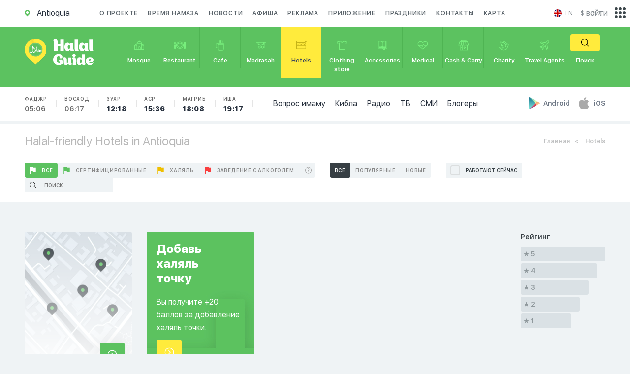

--- FILE ---
content_type: application/javascript
request_url: https://en.halalguide.me/static/guide/js/script.js?v=4
body_size: 8478
content:
$(function() {
	function getCookie(name) {
      var cookieValue = null;
      if (document.cookie && document.cookie != '') {
          var cookies = document.cookie.split(';');
          for (var i = 0; i < cookies.length; i++) {
              var cookie = cookies[i].trim()
              // Does this cookie string begin with the name we want?
              if (cookie.substring(0, name.length + 1) == (name + '=')) {
                  cookieValue = decodeURIComponent(cookie.substring(name.length + 1));
                  break;
              }
          }
      }
      return cookieValue;
  	}

	function csrfSafeMethod(method) {
	    // these HTTP methods do not require CSRF protection
	    return (/^(GET|HEAD|OPTIONS|TRACE)$/.test(method));
	}
	$.ajaxSetup({
	    beforeSend: function(xhr, settings) {
	        if (!csrfSafeMethod(settings.type) && !this.crossDomain) {
	            xhr.setRequestHeader("X-CSRFToken", getCookie('csrftoken'));
	        }
	    }
	})


	$.fn.extend({
    	toggleText: function (a, b){
	        var that = this;
	            if (that.text() != a && that.text() != b){
	                that.text(a);
	            }
	            else
	            if (that.text() == a){
	                that.text(b);
	            }
	            else
	            if (that.text() == b){
	                that.text(a);
	            }
	        return this;
	    }
	});



	$('#new_question').on('click', '.imam', function(e) {
		e.preventDefault();
		var $imamId = $(this).data('imam-id');
		$(this).addClass('is_active').siblings('.imam').removeClass('is_active');
		$('input[name="imam"]').val($imamId);
	});

	$("#new_question #theme").change(function(e){
		var cat = $(this).val()
		$.get($(this).data('url') + "?category_slug="+cat).then(function(resp){
			document.getElementById("imam_list").innerHTML = resp
		})
	})

	$('#new_question form').submit((e) => {
		$(e.currentTarget).find('.f_btn input').prop('disabled', true);
	})

	$('.select_field').styler()



	$('#ask_question').click(function(e) {

		e.preventDefault();

		$('#main_content').addClass('y_hidden');
		$('.ask_question').addClass('is_visible');

	});
	$('#close_ask_question').click(function(e) {

		e.preventDefault();

		$('#main_content').removeClass('y_hidden');
		$('.ask_question').removeClass('is_visible');

	});



	$('.print_namaz_btn').click(function(event) {

		event.preventDefault();
		window.print();

	});



	if ($(window).width() > 767) {
		$('.man_wrapper').stick_in_parent();
	}



	$('.app_about').find('.trigger').find('li').click(function(event) {

		event.preventDefault();

		var $imgSrc = $(this).data('img-src'),
			$blockId = $(this).data('id'),
			$colorClass = $(this).data('class');
			$block = $('#' + $blockId);

		$(this)
			.addClass('is_active')
			.siblings('li')
			.removeClass('is_active');

		$block
			.removeAttr('class')
			.addClass('app_about ' + $colorClass)
			.find('.phone_img')
			.attr('src', $imgSrc);

		$block
			.find(`.${$colorClass}`)
			.addClass('is_visible')
			.siblings('p')
			.removeClass('is_visible');
	});



	$('#namaz_time_wid_color').find('li').click(function(event) {

		event.preventDefault();

		var $class = $(this).data('class');

		$(this).addClass('is_active').siblings('li').removeClass('is_active');

		$('#namaz_time_widget').removeAttr('class').addClass('__' + $class);

	});



	$('#volunteers').find('.checkbox').find('label').click(function(event) {

		event.preventDefault();

		$(this).addClass('is_active').siblings('label').removeClass('is_active');

	});



	$('.agree_field').click(function(event) {

		event.preventDefault();

		$(this).toggleClass('is_active');

	});



	$('#aw_geo_wrapper').find('.aw_geo').click(function(e) {

		$(this).addClass('is_active').siblings('.aw_geo').removeClass('is_active');

	});


	$('#radios .play_btn').on('click', function(event) {
		event.preventDefault();
		var prev = $('#radios .play_btn.__stop')
		prev.removeClass("__stop")
		if (prev[0] && prev[0].id == $(this)[0].id){
			$("audio").remove()
		} else {
			$("audio").remove()
			$(this).addClass('__stop')
			var url = $(this).data('url')
			var player = $('<audio controls="" style="visibility: hidden"><source src="'+url+'" type="audio/mp3">Your browser does not support the audio element.</audio>')
			$(this).find(".player").html(player)
			player[0].play()
			$.get($(this).parent().data("hit"))
		}
	});


	$('#radio_breadcrumbs_wrapper .lang_list a').on('click', function(event) {
		event.preventDefault();

		$(this).addClass('is_active').siblings('a').removeClass('is_active');

		const lang = $(this).attr('data-lang') || 'all';
		const url = `${$('#radio_breadcrumbs_wrapper').attr('data-url')}?lang=${lang}`;
		$.get(url).then(resp => $('#radios').find('.container').html(resp))
	});



	$('#blog_cat_masonry').masonry({
	  	itemSelector: '.photo',
	});



	$('#banquets_3_review').masonry({
	  	itemSelector: '.review',
	});



	$('#user_orders_list').masonry({
	  	itemSelector: '.order',
	});



	$('#index_page_reviews_mas').masonry({
	  	itemSelector: '.guide_item_review',
	});



	$('#user_questions_masonry').masonry({
	  	itemSelector: '.question',
	});



	$('#pay').find('.pay_method').find('a').on('click', function(event) {
		event.preventDefault();

		$(this).addClass('is_active').siblings('a').removeClass('is_active');
		
	});



	$('#cur_lang').click(function(e) {

		e.preventDefault();

		$('.lang_list').toggleClass('is_visible');

	});	



	$('.projs_menu_trigger').click(function(e) {

		e.preventDefault();

		$('.other_projects').toggleClass('is_visible');

	});



	$('.cat_point_3_menu a').click(function(e) {

		e.preventDefault();

		$(this).addClass('is_active').parent().siblings('li').find('a').removeClass('is_active');
		$("#content_left_side .omega").load(e.target.href)

	});



	$('#catalog_filter').find('a:not(.work_now_filter)').click(function(e) {

		// e.preventDefault();

		$(this).addClass('is_active').parent('li').siblings('li').find('a').removeClass('is_active');

	});



	$('a.work_now_filter').click(function(e) {

		e.preventDefault();

		$(this).toggleClass('is_active');
		app.catalog_filter.work_now = $(this).hasClass("is_active")
		update_catalog()

	});



	$('#blog_cat_aside_filters').find('.specific a').click(function(e) {

		e.preventDefault();

		var $specific = $(this).data('specific');

		$(this).toggleClass('is_active');

	});



	$('#cat_aside_filters').find('.rating a').click(function(e) {

		e.preventDefault();

		var $rating = $(this).data('rating');

		$(this).toggleClass('is_active');
		var rating_list = []
		$("#cat_aside_filters .rating a.is_active").each(function(idx, el){
			rating_list.push(el.dataset.rating)
		})
		app.catalog_filter.rating = rating_list
		update_catalog()

	});

	$('.filter-prices__price').click((e) => {
		e.preventDefault();
		const $target = $(e.currentTarget);
		$target.toggleClass('is_active');
		const prices_list = []
		$('.filter-prices__price.is_active').each((idx, el) => {
			prices_list.push(`${el.dataset.price_start}-${el.dataset.price_end}`)
		});
		app.catalog_filter.prices_list = prices_list
		update_catalog()
	});

	// $('.show_des').click(function(e) {
	//
	// 	e.preventDefault();
	//
	// 	$('html, body').animate({
	// 		scrollTop: $('#point_content').offset().top
	// 	}, 400);

	// });



	// $('#cat_aside_filters').find('.specific a').click(function(e) {

	// 	e.preventDefault();

	// 	var $specific = $(this).data('specific');

	// 	$(this).toggleClass('is_active');

	// });


	$('.halal_filter a:not(.info)').on('click', function(event) {
		event.preventDefault();

		$(this).addClass('is_active').parent().siblings('li').find('a').removeClass('is_active');
		var val = $(this).data("type");
		app.catalog_filter.type = val;
		app.catalog_filter.page = 0;
		if (val=="all") { delete app.catalog_filter.type }
		update_catalog()

	});



	$('#media_filters').find('label').on('click', function(event) {
		event.preventDefault();

		$(this).parent().toggleClass('is_active').find('.status_text').toggleText('вкл', 'выкл');

	});

	$("#cur_currency").click(function(){
		$(".currency_list").toggleClass("is_visible")
	})

	$(".auth,.app_info .btn").click(function(e){
		if ($(this).attr("href") == "#"){
			e.preventDefault()
			$("#auth").addClass('is_visible')
			if ($(this).hasClass("__reg")) {
				$('#auth .switch a')[1].click()
			} else {
				$('#auth .switch a')[0].click()
			}
		}
	})

	$(".open_auth").click(function(e){
		e.preventDefault()
		$("#auth").addClass('is_visible')
	})

	$('#auth').find('.switch a').click(function(e) {

		e.preventDefault();

		var wrapper = $(this).attr('href');

		$('#auth.popup_block .switch a').removeClass('is_active');
		$(this).addClass('is_active');

		$('#auth.popup_block .form_wrapper').removeClass('is_visible');
		$('#auth.popup_block ' + wrapper).addClass('is_visible');

	});

	$(".forgot_pass").click(function(e){
		e.preventDefault()
		$("#recover_pass").addClass('is_visible')
	})

	var show_error = function(selector){
		var el = $(selector + ' .error_field')
	    return function(resp){
	    	el.addClass('is_visible').text(resp.responseJSON)
			setTimeout(function() {
		        el.fadeOut(300, function () {
		        	el.removeClass('is_visible').css('display', "")
		        })
		    }, 3000);
	    }
	}

	$('#login form').submit(function(e){
		e.preventDefault()
		var $form = $(this),
			data = $form.serialize(),
			url = $form.attr('action')
		$.post(url, data).then(function(){
			location.reload()
		}).fail(show_error("#login"))
	})

	$("#registration form").submit(function(e){
		e.preventDefault()
		if (!$('#agree').prop('checked')) {return}
		var $form = $(this),
			data = $form.serialize(),
			url = $form.attr('action')
		$.post(url, data).then(function(){
			location.reload()
		}).fail(show_error("#registration"))
	})

	function showErrorRecoverPass (text) {
		$("#recover_pass").find('.error_field').html(text)
	}

	$("#recover_pass form").submit(function(e){
		e.preventDefault();
		var $btn = $(this).find('.recover_btn');
		var $form = $(this),
			data = $form.serialize(),
			url = $form.attr("action")
		var email = $("#email").val();
        var phoneNumber = $("#phone_number").val();
		if (!email && !phoneNumber) {
			return;
		}
		$btn.addClass('disabled').prop('disabled', true);
		$.post(url, data).then(function(resp){
            $btn.removeClass('disabled').prop('disabled', false);
			if (resp.error_message) {
				showErrorRecoverPass(resp.error_message)
				return;
			}
			$("#recover_pass").removeClass('is_visible')
			$("#recover_pass_success").addClass('is_visible')
			if (resp.email || resp.phone) $("#recover_pass_success p b").text(resp.email)
		}).fail(() => {
            $btn.removeClass('disabled').prop('disabled', false);
            show_error("#recover_pass");
        });
	})

	$(".refresh_captcha").on('click', (e) => {
		$.getJSON("/captcha/refresh/", (result) => {
			$('.captcha').attr('src', result['image_url']);
        	$('#id_captcha_0').val(result['key'])
		})
	})

	$('.close_recover_password').on('click', () => {
		window.location.reload();
	})

	$(".ok_btn.close_popup").on("click", (e) => {
		// window.location.reload();
	})

	var update_city_list = function(resp){
		var html = ""
		resp.forEach(function(it){
			html += "<li> <a href='"+app.urls.select_city+"?id="+it.id+"'> "+it.name+" </a> </li>"
		})
		$("#city_list ul").html(html)
	}

	$("#location").css('pointer-events', 'auto').click(function(e){
		e.preventDefault()
		$.get(this.href).then(function(resp){
			update_city_list(resp)
		})
		$("#city_list").addClass('is_visible')
	})

	$("#city_list form").submit(function(e){
		e.preventDefault()
		$.post(e.target.action, $(e.target).serialize()).then(function(resp){
			if (resp.length == 1){
				location.href = app.urls.select_city+"?id="+resp[0].id
			}
			update_city_list(resp)
		})
	})

	window.dlg_close_events = function(){
		$('.close_popup, .close_popup_field').click(function(e) {

			e.preventDefault();

			$('body').removeClass('y_hidden').find('.popup_block').removeClass('is_visible');
			$("#ytplayer").remove()
		});
	}
	dlg_close_events()

	$('#hotel_info').on('click', '.thumb_img a', function(event) {
		event.preventDefault();

		var $imgSrc = $(this).data('img-src');

		$(this).addClass('is_active').parent('li').siblings('li').find('a').removeClass('is_active');

		$('#hotel_info').find('.main_img').attr('style', 'background-image: url('+ $imgSrc +')');

	});



	$('.agree label').click(function(e) {

		e.preventDefault();

		$(this).toggleClass('is_active');

	});

	$('.popular_filter a').on('click', function(event) {
		event.preventDefault();

		$(this).addClass('is_active').parent().siblings('li').find('a').removeClass('is_active');
		var val = $(this).data("key")
		app.catalog_filter.sort = val
		if (val=="all") { delete app.catalog_filter.sort }
		update_catalog()

	});

	$('#press_slider').owlCarousel({
		loop: false,
	    dots: true,
	    nav: true,
	    navText: [
	    	'<svg xmlns="http://www.w3.org/2000/svg" viewBox="0 0 21.031 40"><path d="M544.409,6427a0.61,0.61,0,0,0,.419-0.17,0.57,0.57,0,0,0,0-.82l-19.4-19.01,19.4-19.01a0.57,0.57,0,0,0,0-.82,0.6,0.6,0,0,0-.838,0l-19.819,19.42a0.566,0.566,0,0,0-.174.41,0.583,0.583,0,0,0,.174.41l19.819,19.42A0.612,0.612,0,0,0,544.409,6427Z" transform="translate(-524 -6387)"/></svg>',
	    	'<svg xmlns="http://www.w3.org/2000/svg" viewBox="0 0 21.03 39.94"><path d="M1655.56,6427.38a0.625,0.625,0,0,1-.42-0.17,0.573,0.573,0,0,1,0-.82l19.43-18.99-19.43-18.98a0.573,0.573,0,0,1,0-.82,0.617,0.617,0,0,1,.84,0l19.85,19.39a0.583,0.583,0,0,1,.17.41,0.55,0.55,0,0,1-.17.41l-19.85,19.4A0.625,0.625,0,0,1,1655.56,6427.38Z" transform="translate(-1654.97 -6387.44)"/></svg>'
	    ],
        items: 1
	});



	$('#adv_slider').owlCarousel({
	    loop: false,
	    dots: false,
	    nav: true,
	    margin: 10,
	    navText: [
	    	'<svg class="pos_absc" xmlns="http://www.w3.org/2000/svg" viewBox="0 0 17.03 29.15"><path d="M1673.79,3600.55a1.317,1.317,0,0,0,.89-0.35,1.167,1.167,0,0,0,0-1.7l-13.09-12.53,13.09-12.53a1.167,1.167,0,0,0,0-1.7,1.3,1.3,0,0,0-1.78,0l-14.86,14.23,14.86,14.23A1.317,1.317,0,0,0,1673.79,3600.55Z" transform="translate(-1658.03 -3571.41)"/></svg>',
	    	'<svg class="pos_absc" xmlns="http://www.w3.org/2000/svg" viewBox="0 0 17 29.15"><path d="M1663.21,3452.55a1.317,1.317,0,0,1-.89-0.35,1.167,1.167,0,0,1,0-1.7l13.09-12.53-13.09-12.53a1.167,1.167,0,0,1,0-1.7,1.3,1.3,0,0,1,1.78,0l14.86,14.23-14.86,14.23A1.317,1.317,0,0,1,1663.21,3452.55Z" transform="translate(-1661.97 -3423.41)"/></svg>'
	    ],
        items: 1
	});



	$('#banquets_slider').owlCarousel({
		loop: false,
	    dots: true,
	    nav: false,
        items: 1
	});



	$('#news_cat_slider').owlCarousel({
	    loop: false,
	    dots: true,
	    nav: true,
	    margin: 10,
	    navText: [
	    	'<svg xmlns="http://www.w3.org/2000/svg" viewBox="0 0 17.03 29.15"><path d="M1673.79,3600.55a1.317,1.317,0,0,0,.89-0.35,1.167,1.167,0,0,0,0-1.7l-13.09-12.53,13.09-12.53a1.167,1.167,0,0,0,0-1.7,1.3,1.3,0,0,0-1.78,0l-14.86,14.23,14.86,14.23A1.317,1.317,0,0,0,1673.79,3600.55Z" transform="translate(-1658.03 -3571.41)"/></svg>',
	    	'<svg xmlns="http://www.w3.org/2000/svg" viewBox="0 0 17 29.15"><path d="M1663.21,3452.55a1.317,1.317,0,0,1-.89-0.35,1.167,1.167,0,0,1,0-1.7l13.09-12.53-13.09-12.53a1.167,1.167,0,0,1,0-1.7,1.3,1.3,0,0,1,1.78,0l14.86,14.23-14.86,14.23A1.317,1.317,0,0,1,1663.21,3452.55Z" transform="translate(-1661.97 -3423.41)"/></svg>'
	    ],
        items: 1
	});



	$('#catalog_thumb_img_slider').owlCarousel({
	    loop: false,
	    dots: false,
	    nav: true,
	    margin: 10,
	    navText: [
	    	'<svg xmlns="http://www.w3.org/2000/svg" viewBox="0 0 17.03 29.15"><path d="M1673.79,3600.55a1.317,1.317,0,0,0,.89-0.35,1.167,1.167,0,0,0,0-1.7l-13.09-12.53,13.09-12.53a1.167,1.167,0,0,0,0-1.7,1.3,1.3,0,0,0-1.78,0l-14.86,14.23,14.86,14.23A1.317,1.317,0,0,0,1673.79,3600.55Z" transform="translate(-1658.03 -3571.41)"/></svg>',
	    	'<svg xmlns="http://www.w3.org/2000/svg" viewBox="0 0 17 29.15"><path d="M1663.21,3452.55a1.317,1.317,0,0,1-.89-0.35,1.167,1.167,0,0,1,0-1.7l13.09-12.53-13.09-12.53a1.167,1.167,0,0,1,0-1.7,1.3,1.3,0,0,1,1.78,0l14.86,14.23-14.86,14.23A1.317,1.317,0,0,1,1663.21,3452.55Z" transform="translate(-1661.97 -3423.41)"/></svg>'
	    ],
	 	responsive:{
	        0: {
	            items: 3
	        },
	        376: {
	        	items: 4
	        },
	        769: {
	            items: 6
	        }
	    }
	});



	$('#individual_mosque_slider').find('.b_img').on('click', function(event) {
		event.preventDefault();

		var $imgSrc = $(this).data('img-src');

		$('#gallery').find('.main_img').attr('src', $imgSrc);

		$('#individual_mosque_slider').find('.b_img').removeClass('is_active');
		$(this).addClass('is_active');

	});



	$('#open_ind_page_mobmenu').on('click', function(event) {
		event.preventDefault();

		$('#main_content').addClass('y_hidden');
		$('.ind_page').find('#header').find('nav').addClass('is_visible');

	});



	$('#close_ind_page_mobmenu').on('click', function(event) {
		event.preventDefault();

		$('#main_content').removeClass('y_hidden');
		$('.ind_page').find('#header').find('nav').removeClass('is_visible');

	});



	$('#holiday_slider').owlCarousel({
	    loop: false,
	    dots: false,
	    nav: true,
	    margin: 10,
	    dots: true,
	    navText: [
	    	'<svg xmlns="http://www.w3.org/2000/svg" viewBox="0 0 17.03 29.15"><path d="M1673.79,3600.55a1.317,1.317,0,0,0,.89-0.35,1.167,1.167,0,0,0,0-1.7l-13.09-12.53,13.09-12.53a1.167,1.167,0,0,0,0-1.7,1.3,1.3,0,0,0-1.78,0l-14.86,14.23,14.86,14.23A1.317,1.317,0,0,0,1673.79,3600.55Z" transform="translate(-1658.03 -3571.41)"/></svg>',
	    	'<svg xmlns="http://www.w3.org/2000/svg" viewBox="0 0 17 29.15"><path d="M1663.21,3452.55a1.317,1.317,0,0,1-.89-0.35,1.167,1.167,0,0,1,0-1.7l13.09-12.53-13.09-12.53a1.167,1.167,0,0,1,0-1.7,1.3,1.3,0,0,1,1.78,0l14.86,14.23-14.86,14.23A1.317,1.317,0,0,1,1663.21,3452.55Z" transform="translate(-1661.97 -3423.41)"/></svg>'
	    ],
	    items: 1
	});



	$('#individual_mosque_slider, #individual_mosque_news_slider').owlCarousel({
	    loop: false,
	    dots: false,
	    nav: true,
	    margin: 0,
	    dots: true,
	    navText: [
	    	'<svg class="pos_absc" xmlns="http://www.w3.org/2000/svg" viewBox="0 0 17.03 29.15"><path d="M1673.79,3600.55a1.317,1.317,0,0,0,.89-0.35,1.167,1.167,0,0,0,0-1.7l-13.09-12.53,13.09-12.53a1.167,1.167,0,0,0,0-1.7,1.3,1.3,0,0,0-1.78,0l-14.86,14.23,14.86,14.23A1.317,1.317,0,0,0,1673.79,3600.55Z" transform="translate(-1658.03 -3571.41)"/></svg>',
	    	'<svg class="pos_absc" xmlns="http://www.w3.org/2000/svg" viewBox="0 0 17 29.15"><path d="M1663.21,3452.55a1.317,1.317,0,0,1-.89-0.35,1.167,1.167,0,0,1,0-1.7l13.09-12.53-13.09-12.53a1.167,1.167,0,0,1,0-1.7,1.3,1.3,0,0,1,1.78,0l14.86,14.23-14.86,14.23A1.317,1.317,0,0,1,1663.21,3452.55Z" transform="translate(-1661.97 -3423.41)"/></svg>'
	    ],
	    items: 1
	});



	$('#news_slider').owlCarousel({
	    loop: false,
	    dots: false,
	    nav: true,
	    margin: 20,
	    navText: [
	    	'<svg xmlns="http://www.w3.org/2000/svg" viewBox="0 0 17.03 29.15"><path d="M1673.79,3600.55a1.317,1.317,0,0,0,.89-0.35,1.167,1.167,0,0,0,0-1.7l-13.09-12.53,13.09-12.53a1.167,1.167,0,0,0,0-1.7,1.3,1.3,0,0,0-1.78,0l-14.86,14.23,14.86,14.23A1.317,1.317,0,0,0,1673.79,3600.55Z" transform="translate(-1658.03 -3571.41)"/></svg>',
	    	'<svg xmlns="http://www.w3.org/2000/svg" viewBox="0 0 17 29.15"><path d="M1663.21,3452.55a1.317,1.317,0,0,1-.89-0.35,1.167,1.167,0,0,1,0-1.7l13.09-12.53-13.09-12.53a1.167,1.167,0,0,1,0-1.7,1.3,1.3,0,0,1,1.78,0l14.86,14.23-14.86,14.23A1.317,1.317,0,0,1,1663.21,3452.55Z" transform="translate(-1661.97 -3423.41)"/></svg>'
	    ],
	 	responsive:{
	        0: {
	            items: 1
	        },
	        426: {
	        	items: 2
	        },
	        769: {
	            items: 4
	        }
	    }
	});



	$('#catalog_thumb_img_slider').find('.item').click(function(e) {

		e.preventDefault();

		var $imgSrc = $(this).data('full-img');

		$('#point_main_img').attr('style', "background-image: url("+ $imgSrc +");");

		$(this).addClass('is_active').parent('.owl-item').siblings('.owl-item').find('.item').removeClass('is_active');

	});



	$('.open_popup_btn').click(function(event) {

		event.preventDefault();

		var $wrapperId = $(this).data('wrapper-id');

		$('#main_content').addClass('y_hidden');
		$('#' + $wrapperId).addClass('is_visible');

	});



	$('.close_mob_menu').click(function(event) {

		event.preventDefault();

		$('#main_content').removeClass('y_hidden');
		$('.hidden_block').removeClass('is_visible');

	});
	$(".sheep_catalog>div>.item").click(function(e){
		e.preventDefault()
		$(".sheep_catalog .item").removeClass("focus")
		$(this).addClass("focus")
		var link = $(this).find(".order_sheep")
		$("[name=animal]").val(link.data('id'))
		$("[name=price]").val(link.data('price'))
		$.get(link.attr('href')).then(function(resp){
			var html = ""
			resp.forEach(function(it){ html += "<option value='"+it.id+"'>"+it.name+"</option>" })
			$("#victim_to").html(html)
		})
	})
	$("#holiday_sheep form").submit(function(e){
		e.preventDefault()
		$.post($(this).attr('action'), $(this).serializeArray()).then(function(resp){
			var $form = $(resp)
			$("body").append($form)
			$form.submit()
		})
	})

	app.catalog_filter = {}

	var update_catalog = function(){
		var el = $("#catalog_top_bar")
		var url = el.data('url')
		$.post(url, app.catalog_filter).then(function(resp){
			$("#js-catalog").html(resp)
			window.scrollTo(el.offset().left, el.offset().top)
		})
	}

	$("body").on("click", "#pagination .dots", function(e){
		e.preventDefault()
		app.catalog_filter.page = parseInt(e.target.innerText)
		update_catalog()
	})
	
	$("body").on("click", "#pagination .nav_item", function(e){
		e.preventDefault()
		var page = app.catalog_filter.page || 1
		if ($(e.target).data('next') == "1"){
			page++
		} else {
			page--
		}
		app.catalog_filter.page = page
		update_catalog()
	})

	$("#catalog_filter form").submit(function(e){
		e.preventDefault()
		app.catalog_filter.query = $(this).find("input[name=query]").val()
		update_catalog()
	})

	var namaz_items = $(".closest_namaz .time")
	var namaz_times = []
	namaz_items.each(function(idx, it){
		var arr = it.innerText.split(":")
		var d = new Date()
		d.setHours(arr[0])
		d.setMinutes(arr[1])
		d.setSeconds(0)
		namaz_times.push(d)
	})

	var prezero = function(val){
		if (val < 10){
			return "0"+val
		}
		return val
	}

	var namaz_time = function(){
		var t = new Date()
		var current = 0
		for (var i = namaz_times.length - 1; i >= 0; i--) {
			if (i > 0 && namaz_times[i-1] <= t && t < namaz_times[i]){
				current = i-1
			}
		}
		var item = $(namaz_items[current]).parent()
		item.addClass("is_active")
		item.prev().removeClass('is_active')
		if (current > 0 && current < namaz_times.length){
			var diff = namaz_times[current+1] - t
			var msec = diff;
			var hh = Math.floor(msec / 1000 / 60 / 60);
			msec -= hh * 1000 * 60 * 60;
			var mm = Math.floor(msec / 1000 / 60);
			msec -= mm * 1000 * 60;
			var ss = Math.floor(msec / 1000);
			item.find(".total_time").text(prezero(hh)+":"+prezero(mm)+":"+prezero(ss))
			var progress = 100*(1-diff/(namaz_times[current+1] - namaz_times[current]))
			item.find(".st_line").css("width", progress + "%")
		}
	}

	setInterval(function(){namaz_time()}, 1000)

	var youtube_iframe = function(id){
		var url = "https://www.youtube.com/embed/"+id+"?autoplay=1&origin=https://halalguide.me/tv"
		var fs = ' allowfullscreen="allowfullscreen"'+
	        'mozallowfullscreen="mozallowfullscreen" '+
	        'msallowfullscreen="msallowfullscreen" '+
	        'oallowfullscreen="oallowfullscreen" '+
	        'webkitallowfullscreen="webkitallowfullscreen"'
		return '<iframe id="ytplayer" type="text/html" width="640" height="360" src="'+url+'" '+fs+' frameborder="0"/>'
	}

	$("#video_catalog .video_item").click(function(e){
		e.preventDefault()
		$.get($(this).data('ch'))
		var id = $(this).data('video')
		var el = $("#youtube-video").addClass("is_visible")
		el.find("iframe").remove()
		el.find(".close_popup").after(youtube_iframe(id))

	})

	$("#press_history .video_item").click(function(e){
		e.preventDefault()
		var id = $(this).data('src')
		var provider = $(this).data('provider')
		if (provider == "yt") {
			var frame = youtube_iframe(id)
			$("#press_history .big_video").html(frame)
		} else if (provider == 'old'){
			var frag = '<video style="background-color: #aaa" autoplay="" width="675" height="390" controls="" preload="none" src="/media/guide/press/video-'+id+'.mp4"></video>'
			$("#press_history .big_video").html(frag)
		}
	})
	

	$("#namaz_home_select").change(function(){
		var id = $(this).val()
		var url = window.location.origin + window.location.pathname
		window.location.href = url+"?asr_method=" + id
	})

	$("#point_content").on("click", ".eda_item.hotel_room", function(e){
		$.get(e.currentTarget.dataset.url).then(function(resp){
			$("#hotel_info").addClass("is_visible")
			var el = $("#hotel_info .container")
			el.html(resp)
		})
	})

	$(".namaz_info").hover((e) => {
		const target = e.currentTarget;
		const $tooltip = $('<div></div>').addClass('tooltip');
		const text = target.dataset.tooltip || '';
		$tooltip.html(`${text}`);
		$tooltip.appendTo('body');

		const coords = target.getBoundingClientRect();

		let left = coords.left + (target.offsetWidth - $tooltip.width()) / 2
		if (left < 0) left = 0;

		let top = coords.bottom + 5;

		if (top + $tooltip.height() + 10 > window.innerHeight) { // если подсказка не помещается снизу, то отображать её сверху
			top = coords.top - $tooltip.height() - 15;
		}

		$tooltip.css('left', left);
		$tooltip.css('top', top);

	}, (e) => {
		$('.tooltip').remove();
	});

	$(".calendar_namaz_btn").on('click', (e) => {
		e.preventDefault();
		$('.calendar_namaz_popup').addClass('is_visible');
	});

	$(".calendar_namaz_popup li").on('click', (e) => {
		const url = e.currentTarget.getAttribute('data-url') || '';
		navigator.clipboard.writeText(url);
		const clipboardMessage = $('.calendar_clipboard');
		clipboardMessage.addClass('calendar_clipboard_visible');
		setTimeout(() => {
			clipboardMessage.removeClass('calendar_clipboard_visible');
		}, 1000);
	});


	$("#point_content").on("click", ".btn", function(e){
		e.preventDefault()
		e.stopPropagation()
		$("#hotel_book").addClass("is_visible")
		$("#room_input").val($(this).data("room"))
	})

	$("#hotel_info").on("click", ".order_btn", function(e){
		e.preventDefault()
		$("#hotel_book").addClass("is_visible")
		$("#room_input").val($(this).data("room"))
	})

	$(".rating label").click(function(e){
		var id = e.currentTarget.htmlFor
		$(this).parent()[0].className = "rating __"+id
	})

	$('.rating_post label').click((e) => {
		var id = e.currentTarget.htmlFor;
		$('#rating_input').val(id.replace("rate_", ""));
	});

	$(".js-add-review, #reviews .add_review").click(function(e){
		e.preventDefault()
		$("#new_review").addClass('is_visible')
	})

	function getCookie(cookieName) {
		var name = cookieName + "=";
		var decodedCookie = decodeURIComponent(document.cookie);
		var cookieArray = decodedCookie.split(';');

		for (var i = 0; i < cookieArray.length; i++) {
			var cookie = cookieArray[i].trim();
			if (cookie.indexOf(name) == 0) {
				return cookie.substring(name.length, cookie.length);
			}
		}

		return null; // Return null if the cookie is not found
	}

	$(".js-add-post, #reviews .add_review").click(function(e){
		e.preventDefault()
		const userToken = getCookie('HE_USER_TOKEN');
		if (userToken) {
			$("#new_post").addClass('is_visible');
		} else {
			const text = $('.place-posts__warning-msg').html();
			toastr.warning(text);
		}
	});

	$("#new_review form").submit(function(e){
		e.preventDefault()
		$.post(
			$(this).attr("action"),
			$(this).serialize()
		).then(function(resp){
			$("body").append(resp)
		})
		$("#new_review").removeClass("is_visible")
	})

	$("#new_post form").submit(function(e){
		e.preventDefault()
		const formData = new FormData(this);
		$.ajax({
			url: $(this).attr("action"),
			type: "POST",
			data: formData,
			processData: false,
    		contentType: false,
		}).done(function(resp){
			$("body").append(resp)
		})
		$("#new_post").removeClass("is_visible")
	})

	$(".like").click(function(e){
		e.preventDefault()
		$.get(e.currentTarget.href).then(function(resp){
			$('.like .count').text(resp)
		})
	})

	$('.rent.js_table').click(function(e){
		e.preventDefault()
		$("#cafe_book").addClass("is_visible")
	})

	$("#cafe_book form").submit(function(e){
		e.preventDefault()
		$.post($(this).attr('action'), $(this).serialize()).then(function(resp){
			$("#cafe_book").removeClass("is_visible")
			$("body").append(resp)
		})
	})

	$(".js_event_book").click(function(e){
		e.preventDefault()
		$("#event_book").addClass('is_visible')
	})

	$("#event_book form").submit(function(e){
		e.preventDefault()
		$("#event_book").removeClass('is_visible')
		$.post($(this).attr("action"), $(this).serializeArray()).then(function(resp){
			$("#event_booked").addClass("is_visible")
		})
	})

	$('.header_search_form').submit(function (e) {
		e.preventDefault();
		$.post($(this).attr("action"), $(this).serializeArray()).then(resp => {
			javascript:document.open('text/html');document.write(resp);document.close();
		})
	})

	const swiperOptions = {
		slidesPerView: 2,
		spaceBetween: 30,
		pagination: {
		el: ".swiper-pagination",
			clickable: true,
		},
		navigation: {
			nextEl: ".swiper-button-next",
			prevEl: ".swiper-button-prev",
		},
		breakpoints: {
			420: {
				slidesPerView: 3,
			},
			768: {
				slidesPerView: 4,
			},
			// 1024: {
			// 	slidesPerView: 5,
			// },
			// 1440: {
			// 	slidesPerView: 6,
			// }
		}
	}

	const swiper = new Swiper(".checklist-shady-products", swiperOptions);

	$('.checklist-tags__tag').on('click', (e) => {
		const $target = $(e.currentTarget);
		const $parent = $target.parents('.checklist-tags');
		const $siblings = $target.siblings()
		const url = $parent.data('url');
		const selectedClass= $parent.data('selected_class');
		const replaceTargetClass = $parent.data('target');

		$siblings.removeClass(selectedClass);

		if ($target.hasClass('checklist-tags__tag_addition')) {
			$.get(url, {status: $target.data('status')}).then(resp => {
				$(`.${replaceTargetClass}`).replaceWith(resp);
				onClickAddition();
			});
			$siblings.removeClass('checklist-tags__tag_selected_border');
			$target.addClass('checklist-tags__tag_selected_border');
			return;
		}
		if ($target.hasClass('checklist-tags__tag_danger_list')) {
			$.get(url, {id: $target.data('id')}).then(resp => {
				$(`.${replaceTargetClass}`).html(resp);
			});
			$.get($parent.data('extra_url'), {category_id: $target.data('id')}).then(resp => {
				const $resp = $(resp);
				// hide if no shady products
				if (!$resp.find('.swiper-wrapper').html().trim()) {
					$('.checklist-block__shady-products').css('display', 'none');
				} else {
					$('.checklist-block__shady-products').css('display', 'block');
				}
				$(`.${$parent.data('extra_target')}`).replaceWith($resp);
				const swiper = new Swiper(".checklist-shady-products", swiperOptions);
			});
			$target.addClass(selectedClass);
			return;
		}
		if ($target.hasClass('checklist-tags__tags_animals')) {
			$.get(url, {mazhab: $target.data('key')}).then(resp => {
				$(`.${replaceTargetClass}`).html(resp);
			});
		}
		$target.addClass(selectedClass);
		if ($target.hasClass('checklist-tags__tag_cat')) {
			const key = +$('.checklist-tags_category').find('.checklist-tags__tag_selected').data('key');
			$.get(url, {category_id: $target.data('id'), provider: key === 1 ? 1 : 2}).then(resp => {
				$(`.${replaceTargetClass}`).replaceWith(resp);
			});
			return;
		}
	});

	$('.checklist-tags__tag_category').on('click', (e) => {
		e.stopPropagation();
		const $target = $(e.currentTarget);
		const $providersProductsTags = $('.checklist-tags_providers_products');
		const replaceTargetClass = $providersProductsTags.data('target');
		const url = $providersProductsTags.data('url');
		const key = +$target.data('key');
		const catId = $providersProductsTags.find('.checklist-tags__tag_selected').data('id');
		if (key === 1) {
			$providersProductsTags.addClass('checklist-tags_providers').removeClass('checklist-tags_products');
		} else {
			$providersProductsTags.removeClass('checklist-tags_providers').addClass('checklist-tags_products');
		}
		$.get(url, {category_id: catId, provider: key === 1 ? 1 : 2}).then(resp => {
			$(`.${replaceTargetClass}`).replaceWith(resp);
		});
	});

	function onClickAddition() {
		$('.checklist-additions__addition').on('click', (e) => {
			const $target = $(e.currentTarget);
			const description = $target.data('description');
			const name = $target.data('name');
			const code = $target.data('code');
			const status = +$target.data('status');
			const desc = `
			<div class="checklist-addition-description">
				<div class="checklist-addition-description__name mb-1">
					${name}
				</div>
				<div class="checklist-addition-description__code ${status === 2 ? 'checklist-addition-description__code_haram' : ''} mb-2">
					${code}
				</div>
				<div class="checklist-addition-description__description">
					${description}
				</div>
			</div>
		`;
			const modal = picoModal({
				content: desc,
				overlayStyles: {
					backgroundColor: "gray",
					opacity: 0.75
				}
			});
			modal.show();
		});
	}

	onClickAddition();

	tippy('.haram_animals', {
		content: $('.haram_animals').data('info')
	})

	$('#holiday_cat').find('.load_more').on('click', (e) => {
		e.preventDefault();
		const $currentTarget = $(e.currentTarget);
		const page = +$currentTarget.attr('data-page') || 1;
		// Create a URLSearchParams object
		const params = (new URL(document.location)).searchParams;
		// Get the value of a specific parameter
		const value = params.get('value');

		$.get($currentTarget.data('url'), {page: page + 1, value: value}).then((resp) => {
			$(`.${$currentTarget.data('target')}`).append(resp.html);
			$currentTarget.attr('data-page', resp.page);
			// if all loaded hide load more
			if (!resp.show_load_more) {
				$currentTarget.hide();
			}
		});
	});

	$('#catalog_point_header .show_des').click((e) => {
		const $target = $(e.currentTarget);
		const $textEl = $('#catalog_point_header .des');
		const closeStr = $target.data('close_str');
		const openStr = $target.data('open_str');
		$target.html(closeStr);

		if ($target.hasClass('hide_des')) {
			$textEl.css('height', '20px');
			$target.html(openStr);
		} else {
			$textEl.css('height', 'auto');
		}

		$target.toggleClass('hide_des');
	});

	$('.mosque-charity').submit((e) => {
		e.preventDefault();
		e.stopPropagation();

		const $target = $(e.currentTarget);

		$.post($(this).attr("action"), $target.serializeArray()).then(resp => {
			javascript:document.open('text/html');document.write(resp);document.close();
		});
	});

	$('.mosque-charity-payment__option').on('click', (e) => {
		e.stopPropagation();

		const $target = $(e.currentTarget);
		$('.mosque-charity-payment__option').removeClass('mosque-charity-payment__option_active');
		$('.mosque-charity-payment__input_active').removeClass('mosque-charity-payment__input_active');
		$target.addClass('mosque-charity-payment__option_active');
		$('.mosque-charity-payment__amount-input').val($target.data('value'));
	});

	$('.mosque-charity-payment__input').on('change', (e) => {
		e.stopPropagation();

		const $target = $(e.currentTarget);
		$('.mosque-charity-payment__option').removeClass('mosque-charity-payment__option_active');
		$target.addClass('mosque-charity-payment__input_active');
		$('.mosque-charity-payment__amount-input').val($target.val());
	});

	$('.mosque-charity-payment__input').on('click', (e) => {
		e.stopPropagation();

		const $target = $(e.currentTarget);
		$('.mosque-charity-payment__option').removeClass('mosque-charity-payment__option_active');
		$target.addClass('mosque-charity-payment__input_active');
		$('.mosque-charity-payment__amount-input').val($target.val());
	});
});
